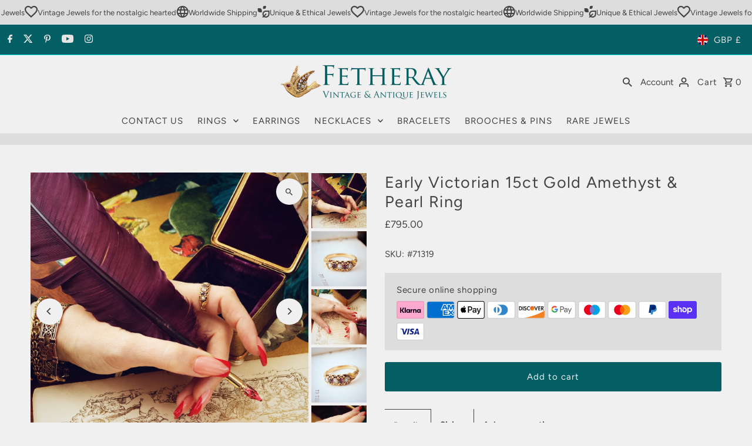

--- FILE ---
content_type: application/javascript
request_url: https://shop-shield.uplinkly-static.com/public/shop-shield/fetheray.myshopify.com/shop-shield.js?t=1767006894&shop=fetheray.myshopify.com
body_size: 2651
content:
(function(config){
    var input_elements = ['input', 'select', 'textarea'];
    var image_elements = ['img', 'canvas', 'svg', 'path', 'object'];

    if(window.Shopify.designMode){
        return;
    }

    function is_element(e, elements){
        if(e && e.srcElement && e.srcElement.tagName) {
            var tag_name = e.srcElement.tagName.toLowerCase();
            if (elements.indexOf(tag_name) != -1) {
                return true;
            }
        }
        return false;
    }

    function is_input(e){
        return is_element(e, input_elements);
    }

    function is_image(e){
        return is_element(e, image_elements);
    }

    function is_text(e){
        return !(is_input(e) || is_image(e));
    }

    function notify(){
        if(config.audio){
            var audio = new Audio();
            audio.src = config.audio_track;
            audio.volume = config.audio_volume / 100;
            audio.play();
        }
        if(config.alert){
            setTimeout(function(){
            swal(config.alert_message);
            },0);
        }
    }

    function block(e){
        e.preventDefault();
        console.log(e);
        return false;
    }

    function block_and_notify(e){
        e.preventDefault();
        notify();
        return false;
    }

    function contextmenu(e){
        if(config.disable_input_context && is_input(e)){
            return block_and_notify(e);
        }

        if(config.disable_text_context && is_text(e)){
            return block_and_notify(e);
        }

        if(config.disable_image_context && is_image(e)){
            return block_and_notify(e);
        }
    }

    function selectstart(e){
        if(config.disable_image_drag && is_image(e)){
            return block(e);
        }

        if(config.disable_input_select && is_input(e)){
            return block(e);
        }

        if(config.disable_text_select && is_text(e)){
            return block(e);
        }
    }

    function select(e){
        function deselect() {
            var sel = window.getSelection ? window.getSelection() : document.selection;
            if (sel) {
                if (sel.removeAllRanges) {
                    sel.removeAllRanges();
                } else if (sel.empty) {
                    sel.empty();
                }
            }
        }
        if(config.disable_image_drag && is_image(e)){
            deselect();
            return block(e);
        }

        if(config.disable_input_select && is_input(e)){
            deselect();
            return block(e);
        }

        if(config.disable_text_select && is_text(e)){
            deselect();
            return block(e);
        }
    }

    function dragstart(e){
        if(config.disable_image_drag && is_image(e)){
            return block(e);
        }
        if(config.disable_input_select && is_input(e)){
            return block(e);
        }
        if(config.disable_text_select && is_text(e)){
            return block(e);
        }
    }

    function keydown(e){
        var meta = e.ctrlKey || e.metaKey;
        var key = e.which || e.keyCode;

        for(var i in keydown.blocked){
            var block = keydown.blocked[i];
            if(block.key == key) {
                if ('meta' in block) {
                    if (block.meta == meta) {
                        return block_and_notify(e);
                    }
                }else{
                    return block_and_notify(e);
                }
            }
        }
    }

    function insert_css(css, media){
        var style = document.createElement('style');
        style.type = 'text/css';

        if(media){
            style.media = media;
        }

        if (style.styleSheet) {
            style.styleSheet.cssText = css;
        } else {
            style.innerHTML = css;
        }
        document.getElementsByTagName("head")[0].appendChild( style );
    }

    function configure_drag_css(){
        var rules = [
            '-webkit-user-drag: none',
            '-khtml-user-drag: none',
            '-moz-user-drag: none',
            '-ms-user-drag: none',
            'user-drag: none'
        ];

        rules = rules.join(';');
        var antirules = rules.replace('none', 'initial');

        var css = '';

        if(config.disable_text_select){
            css += '* {' + rules + '}';
        }

        if(config.disable_image_drag){
            css += image_elements.join(',') + '{' + rules + '}';
        }else{
             css += image_elements.join(',') + '{' + antirules + '}';
        }
        
        if(config.disable_input_select){
            css += input_elements.join(',') + '{' + rules + '}';
        }else{
            css += input_elements.join(',') + '{' + antirules + '}';
        }

        insert_css(css);
    }

    function configure_select_css(){
        var rules = [
            '-webkit-touch-callout: none',
            '-webkit-user-select: none',
            '-khtml-user-select: none',
            '-moz-user-select: none',
            '-ms-user-select: none',
            'user-select: none',
        ];

        rules = rules.join(';');
        var antirules = rules.replace(/none/g, 'initial');

        var css = '';

        if(config.disable_text_select){
            css += '* {' + rules + '}';
        }

        if(config.disable_image_drag){
            css += image_elements.join(',') + '{' + rules + '}';
        }else{
            css += image_elements.join(',') + '{' + antirules + '}';
        }

        if(config.disable_input_select){
            css += input_elements.join(',') + '{' + rules + '}';

            css += input_elements.join('::selection,') + '::selection{background: rgba(0,0,0,0);}';
            css += input_elements.join('::-moz-selection,') + '::-moz-selection{background: rgba(0,0,0,0);}';
        }else{
            css += input_elements.join(',') + '{' + antirules + '}';
        }

        insert_css(css);
    }

    function configure_key_blocking(){
        keydown.blocked = [];

        if(config.disable_cut){
            keydown.blocked.push({meta: true, key: 88});
        }

        if(config.disable_copy){
            keydown.blocked.push({meta: true, key: 67});
        }

        if(config.disable_select_all){
            keydown.blocked.push({meta: true, key: 65});
        }

        if(config.disable_paste){
            keydown.blocked.push({meta: true, key: 86});
        }

        if(config.disable_print){
            keydown.blocked.push({meta: true, key: 80});
        }

        if(config.disable_source){
            keydown.blocked.push({meta: true, key: 85});
        }

        if(config.disable_save){
            keydown.blocked.push({meta: true, key: 83});
        }

        if(config.disable_developer){
            keydown.blocked.push({key: 123});
        }
    }

    function nuclear(e){
        try {
            if (window.devtools && window.devtools.open) {
                document.body.remove();
            }
            if (e && e.detail && e.detail.open) {
                document.body.remove();
            }
        }catch (e) {

        }
    }

    function cleanup_dom(){
        if(config.remove_theme){
            if(window.Shopify && window.Shopify.theme){
                window.Shopify.theme = {}
            }
        }
        if(config.remove_scripts){
            var scripts = document.querySelectorAll('script:not([type]), script[type="text/javascript"]');
            for (var i = scripts.length - 1; i >= 0; i--) {
                scripts[i].remove();
            }
        }
        if(config.go_nuclear){
            window.addEventListener('devtoolschange', nuclear);
            nuclear();
        }
    }

    function configure_misc(){
        if(config.disable_print) {
            insert_css('*{ display: none!important; }', 'print');
        }
    }

    function configure_cleanup_dom(){
        setTimeout(cleanup_dom,2000);
    }

    function configure_notify(){
        if(config.audio){
            var audio = new Audio();
            audio.src = config.audio_track;
        }
        if(config.alert){
            var script = document.createElement('script');
            script.src = 'https://unpkg.com/sweetalert/dist/sweetalert.min.js';
            document.getElementsByTagName("head")[0].appendChild( script );
        }
    }

    function configure_event_handlers(){
        document.addEventListener('contextmenu', contextmenu);
        document.addEventListener('selectstart', selectstart);
        document.addEventListener('dragstart', dragstart);
        document.addEventListener('select', select);
        document.addEventListener('keydown', keydown);
        window.addEventListener('keydown', keydown);
    }

    function initialize() {
        configure_event_handlers();
        configure_drag_css();
        configure_select_css();
        configure_key_blocking();
        configure_cleanup_dom();
        configure_notify();
        configure_misc();
    }
    initialize();

})({"remove_scripts": false, "disable_print": false, "remove_theme": false, "disable_paste": false, "audio": false, "disable_developer": true, "disable_input_context": true, "go_nuclear": false, "disable_text_select": true, "disable_input_select": false, "alert": false, "disable_text_context": true, "alert_message": "Content Protected by Shop Shield.", "disable_image_context": true, "disable_save": true, "disable_source": true, "disable_cut": false, "audio_volume": 50, "disable_copy": false, "disable_image_drag": true, "disable_select_all": false, "audio_track": "https://static.uplinkly-static.com/shop-shield/app/master/notifications/appear.mp3"});


/*!
	devtools-detect
	Detect if DevTools is open
	https://github.com/sindresorhus/devtools-detect
	by Sindre Sorhus
	MIT License
*/

(function () {
	'use strict';

    if(window.Shopify.designMode){
        return;
    }

	var devtools = {
		open: false,
		orientation: null
	};
	var threshold = 160;
	var emitEvent = function (state, orientation) {
		window.dispatchEvent(new CustomEvent('devtoolschange', {
			detail: {
				open: state,
				orientation: orientation
			}
		}));
	};

	setInterval(function () {
		var widthThreshold = window.outerWidth - window.innerWidth > threshold;
		var heightThreshold = window.outerHeight - window.innerHeight > threshold;
		var orientation = widthThreshold ? 'vertical' : 'horizontal';

		if (!(heightThreshold && widthThreshold) &&
      ((window.Firebug && window.Firebug.chrome && window.Firebug.chrome.isInitialized) || widthThreshold || heightThreshold)) {
			if (!devtools.open || devtools.orientation !== orientation) {
				emitEvent(true, orientation);
			}

			devtools.open = true;
			devtools.orientation = orientation;
		} else {
			if (devtools.open) {
				emitEvent(false, null);
			}

			devtools.open = false;
			devtools.orientation = null;
		}
	}, 500);

	if (typeof module !== 'undefined' && module.exports) {
		module.exports = devtools;
	} else {
		window.devtools = devtools;
	}
})();